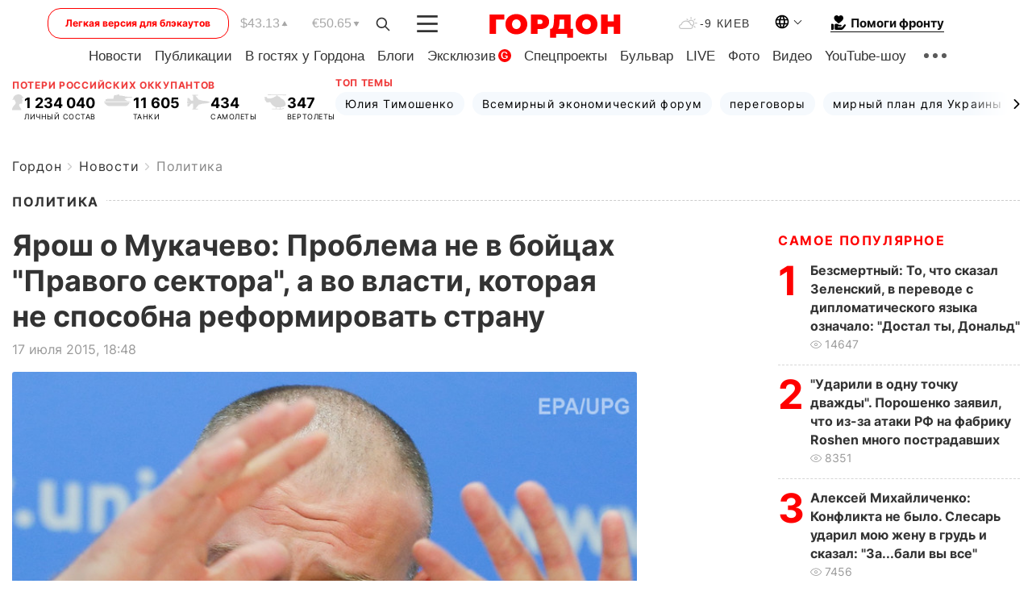

--- FILE ---
content_type: text/html; charset=utf-8
request_url: https://www.google.com/recaptcha/api2/aframe
body_size: 268
content:
<!DOCTYPE HTML><html><head><meta http-equiv="content-type" content="text/html; charset=UTF-8"></head><body><script nonce="FPhGbtOXVy_qwToyGhEFOw">/** Anti-fraud and anti-abuse applications only. See google.com/recaptcha */ try{var clients={'sodar':'https://pagead2.googlesyndication.com/pagead/sodar?'};window.addEventListener("message",function(a){try{if(a.source===window.parent){var b=JSON.parse(a.data);var c=clients[b['id']];if(c){var d=document.createElement('img');d.src=c+b['params']+'&rc='+(localStorage.getItem("rc::a")?sessionStorage.getItem("rc::b"):"");window.document.body.appendChild(d);sessionStorage.setItem("rc::e",parseInt(sessionStorage.getItem("rc::e")||0)+1);localStorage.setItem("rc::h",'1769366102152');}}}catch(b){}});window.parent.postMessage("_grecaptcha_ready", "*");}catch(b){}</script></body></html>

--- FILE ---
content_type: application/javascript; charset=utf-8
request_url: https://fundingchoicesmessages.google.com/f/AGSKWxUsqyDgnCYJyza2VZSBezZl05Hg6KWWLbazRJI0L3MOoieAgA7WlKma3yop0wnc_JyhJMytwkyWdQ0pXffRcQOrJFPcy3X7VmDtT6W_CFTnx9bSoPethOYwDmmm9n5cLx1JOVuR6dBnmmb3RxJD0WQH6VrYdi0Agwtry4p2BayZl8juhJQ8K_NBT6hy/_/ads_patron./videoadv./adslug_/oas_mjx3./localcom-ad-
body_size: -1288
content:
window['6b9b05dc-194b-4580-b08f-55c6cf4cb47c'] = true;